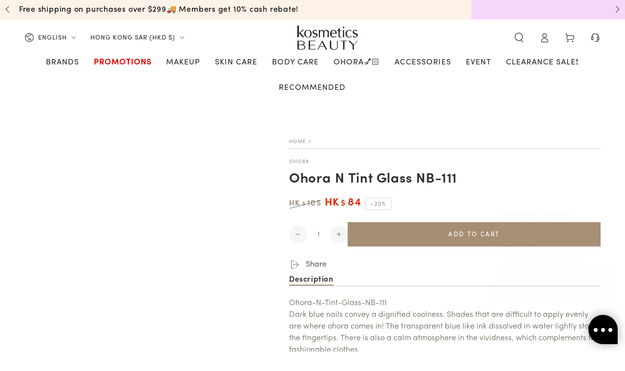

--- FILE ---
content_type: image/svg+xml
request_url: https://cdn.shopify.com/s/files/1/0690/0505/0152/files/chevron-up.svg?v=1676365515
body_size: -630
content:
<svg width="20px" height="20px" viewBox="0 0 20 20" xmlns="http://www.w3.org/2000/svg" fill="none" stroke="#ffffff" stroke-width="2" stroke-linecap="round" stroke-linejoin="round" class="feather feather-chevron-up"><path points="18 15 12 9 6 15" d="M15 12.5L10 7.5L5 12.5"/></svg>